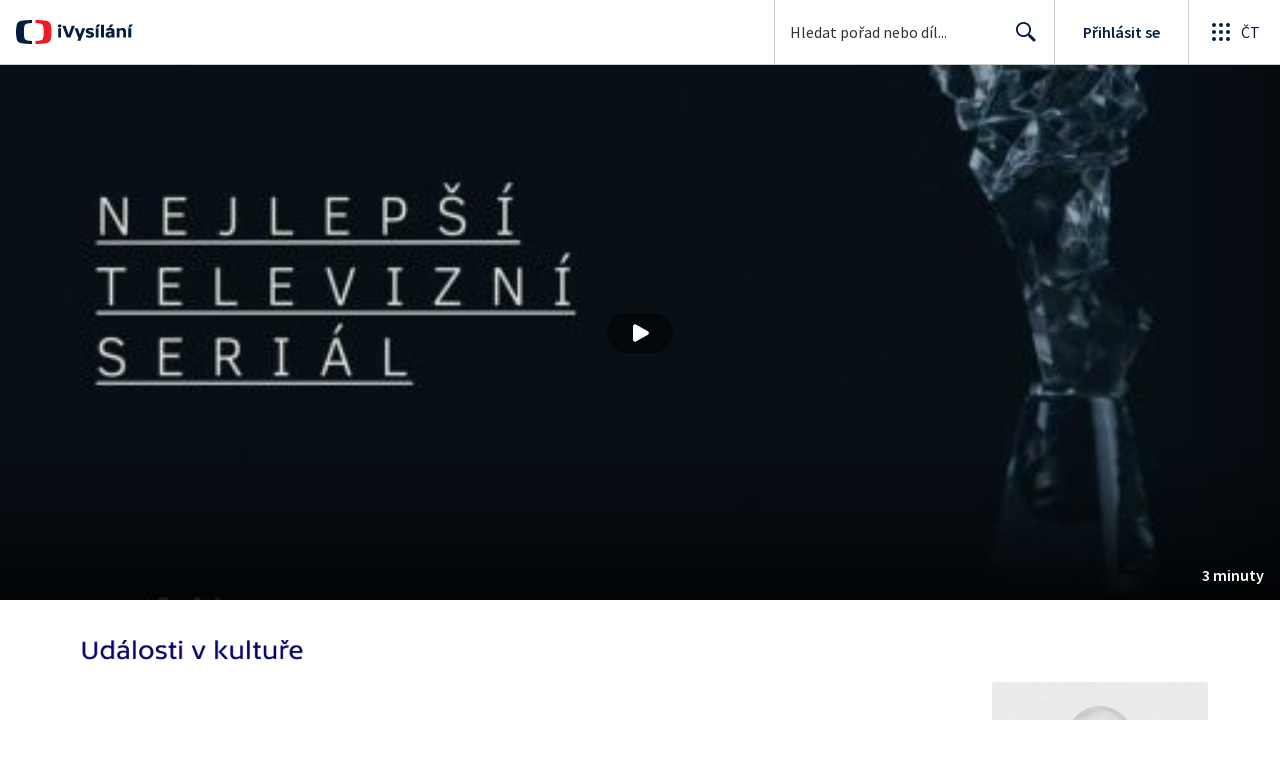

--- FILE ---
content_type: text/plain; charset=utf-8
request_url: https://events.getsitectrl.com/api/v1/events
body_size: 557
content:
{"id":"6700e7c3f7b4c8a1","user_id":"6700e7c3f7fd0c73","time":1769587281886,"token":"1769587281.2e21bb4230886bedaaedb53ec953fd00.c8c7dbf4226d4ad59e7389414abd9422","geo":{"ip":"3.131.93.117","geopath":"147015:147763:220321:","geoname_id":4509177,"longitude":-83.0061,"latitude":39.9625,"postal_code":"43215","city":"Columbus","region":"Ohio","state_code":"OH","country":"United States","country_code":"US","timezone":"America/New_York"},"ua":{"platform":"Desktop","os":"Mac OS","os_family":"Mac OS X","os_version":"10.15.7","browser":"Other","browser_family":"ClaudeBot","browser_version":"1.0","device":"Spider","device_brand":"Spider","device_model":"Desktop"},"utm":{}}